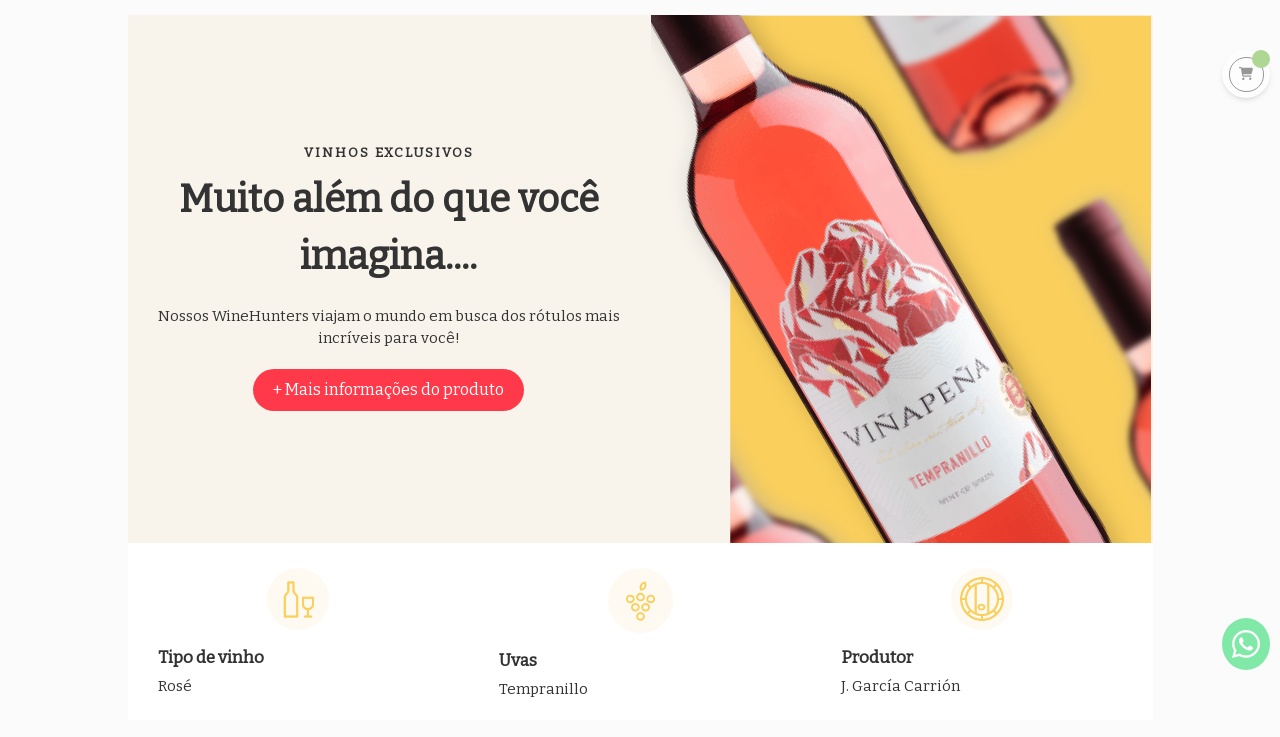

--- FILE ---
content_type: text/css
request_url: https://cdn.iset.io/assets/58809/arquivos/matrix-01/css/lp-matrix.min.css
body_size: 382
content:
a{cursor:pointer;text-decoration:none}.cart-lp-lateral ul{padding:0;list-style:none}ul#breadcrumb{display:none!important}header.page-header{display:none}.pages_content .container{max-width:none!important;margin:0!important;display:block!important}.pages_content .page-center-content .page-content{margin:0!important}.cart-lp-lateral{position:fixed;right:20px;top:20px}.cart-lp-lateral:hover{opacity:1}.cart-lp-lateral .navbar-nav li{position:relative}.cart-lp-lateral .header-btn-cart span{font-size:22px;color:#fff!important;background:#666;border-radius:100%;display:flex;width:50px;height:50px;justify-content:center;align-items:center;opacity:.5;cursor:pointer;transition:all .3s ease-out}.cart-lp-lateral .sidenav-title{position:absolute;display:flex;align-items:center;justify-content:center;background:#666;color:#fff!important;border-radius:100%;width:19px;height:19px;font-size:12px;left:-11px;z-index:99}

--- FILE ---
content_type: image/svg+xml
request_url: https://ka-p.fontawesome.com/releases/v6.7.2/svgs/light/arrow-alt-up.svg?token=80583c5e2b
body_size: 162
content:
<svg xmlns="http://www.w3.org/2000/svg" viewBox="0 0 384 512"><!--! Font Awesome Pro 6.7.2 by @fontawesome - https://fontawesome.com License - https://fontawesome.com/license (Commercial License) Copyright 2024 Fonticons, Inc. --><path d="M189.7 64l4.6 0c4.4 0 8.6 1.8 11.6 5L348.5 218.8c2.2 2.3 3.5 5.4 3.5 8.7c0 6.9-5.6 12.6-12.6 12.6L256 240c-8.8 0-16 7.2-16 16l0 176c0 8.8-7.2 16-16 16l-64 0c-8.8 0-16-7.2-16-16l0-176c0-8.8-7.2-16-16-16l-83.4 0c-6.9 0-12.6-5.6-12.6-12.6c0-3.2 1.2-6.3 3.5-8.7L178.1 69c3-3.2 7.2-5 11.6-5zM384 227.4c0-11.4-4.4-22.5-12.3-30.7L229 46.9C220 37.4 207.4 32 194.3 32l-4.6 0C176.6 32 164 37.4 155 46.9L12.3 196.7C4.4 205 0 216 0 227.4C0 252 20 272 44.6 272l67.4 0 0 160c0 26.5 21.5 48 48 48l64 0c26.5 0 48-21.5 48-48l0-160 67.4 0c24.6 0 44.6-20 44.6-44.6z"/></svg>

--- FILE ---
content_type: application/x-javascript
request_url: https://front-libs.iset.io/libs/quicksearch/auto-complete.min.js
body_size: 9456
content:
!function($){function slugify(e){return e.toString().toLowerCase().replace(/[àÀáÁâÂãäÄÅåª]+/g,"a").replace(/[èÈéÉêÊëË]+/g,"e").replace(/[ìÌíÍîÎïÏ]+/g,"i").replace(/[òÒóÓôÔõÕöÖº]+/g,"o").replace(/[ùÙúÚûÛüÜ]+/g,"u").replace(/[ýÝÿ?]+/g,"y").replace(/[ñÑ]+/g,"n").replace(/[çÇ]+/g,"c").replace(/[ß]+/g,"ss").replace(/[Ææ]+/g,"ae").replace(/[Øø?]+/g,"oe").replace(/[%]+/g,"pct").replace(/\s+/g,"-").replace(/[^\w\-]+/g,"").replace(/\-\-+/g,"-").replace(/^-+/,"").replace(/-+$/,"")}jQuery.fn.highlight=function(e){var l={"â":"a","Â":"A","à":"a","À":"A","á":"a","Á":"A","ã":"a","Ã":"A","ê":"e","Ê":"E","è":"e","È":"E","é":"e","É":"E","î":"i","Î":"I","ì":"i","Ì":"I","í":"i","Í":"I","õ":"o","Õ":"O","ô":"o","Ô":"O","ò":"o","Ò":"O","ó":"o","Ó":"O","ü":"u","Ü":"U","û":"u","Û":"U","ú":"u","Ú":"U","ù":"u","Ù":"U","ç":"c","Ç":"C"};return this.length&&e&&e.length?this.each(function(){!function e(t,A){var o=0;if(3==t.nodeType){var s,i,c=t.data.replace(/[\W\[\] ]/g,function(e){return l[e]||e}).toUpperCase().indexOf(A);0<=(c-=t.data.substr(0,c).toUpperCase().length-t.data.substr(0,c).length)&&((s=document.createElement("span")).className="highlight",(i=t.splitText(c)).splitText(A.length),c=i.cloneNode(!0),s.appendChild(c),i.parentNode.replaceChild(s,i),o=1)}else if(1==t.nodeType&&t.childNodes&&!/(script|style)/i.test(t.tagName))for(var a=0;a<t.childNodes.length;++a)a+=e(t.childNodes[a],A);return o}(this,e.replace(/[\W\[\] ]/g,function(e){return l[e]||e}).toUpperCase())}):this},jQuery.fn.removeHighlight=function(){return this.find("span.highlight").each(function(){with(this.parentNode.firstChild.nodeName,this.parentNode)replaceChild(this.firstChild,this),normalize()}).end()},$.fn.autoComplete=function(t){var c=$.extend({},$.fn.autoComplete.defaults,t);return"string"==typeof t?(this.each(function(){var e=$(this);"destroy"==t&&($(window).off("resize.autocomplete",e.updateSC),e.off("blur.autocomplete focus.autocomplete keydown.autocomplete keyup.autocomplete"),e.data("autocomplete")?e.attr("autocomplete",e.data("autocomplete")):e.removeAttr("autocomplete"),$(e.data("sc")).remove(),e.removeData("sc").removeData("autocomplete"))}),this):this.each(function(){var s=$(this);function i(e){var t=s.val();if((s.cache[t]=e).length&&t.length>=c.minChars){for(var A="",o=0;o<e.length;o++)A+=c.renderItem(e[o],{template:c.template,buttons:c.buttons,buttonTpl:c.buttonTpl});s.sf.find("a").attr("href",window.location.origin+"/q/"+encodeURIComponent(slugify(t.toLowerCase())).replace(/%20/g,"+")),s.c.html(A),s.updateSC(0),$("div.autocomplete-suggestion-img img").on("error",function(){$(this).attr("src","[data-uri]").stop(!0,!0).hide().fadeIn()}),$("div.suggestions-content").highlight(t)}else s.sc.hide()}s.sc=$('<div class="autocomplete-suggestions '+c.menuClass+'" style="display: none;"><div class="suggestions-content"></div><div class="suggestions-footer"><a href="#">'+c.footerText+"</a></div></div>"),s.data("sc",s.sc).data("autocomplete",s.attr("autocomplete")),s.attr("autocomplete","off"),s.cache={},s.last_val="",s.updateSC=function(e,t){s.sc.css({top:s.parent().offset().top+s.parent().outerHeight(),left:s.parent().offset().left,width:s.parent().outerWidth()}),e||(s.sc.show(),s.sc.maxHeight||(s.sc.maxHeight=parseInt(s.sc.css("max-height"))),s.sc.suggestionHeight||(s.sc.suggestionHeight=$(".autocomplete-suggestion",s.sc).first().outerHeight()),s.sc.suggestionHeight&&(t?(e=s.sc.scrollTop(),0<(t=t.offset().top-s.sc.offset().top)+s.sc.suggestionHeight-s.sc.maxHeight?s.sc.scrollTop(t+s.sc.suggestionHeight+e-s.sc.maxHeight):t<0&&s.sc.scrollTop(t+e)):s.sc.scrollTop(0)))},$(window).on("resize.autocomplete",s.updateSC),s.sc.appendTo("body"),s.c=$(".suggestions-content"),s.sf=$(".suggestions-footer"),s.sc.on("mouseleave",".autocomplete-suggestion",function(){$(".autocomplete-suggestion.selected").removeClass("selected")}),s.sc.on("mouseenter",".autocomplete-suggestion",function(){$(".autocomplete-suggestion.selected").removeClass("selected"),$(this).addClass("selected")}),s.sc.on("click",".autocomplete-suggestion",function(e){var t=$(this),A=t.data("val");return(A||t.hasClass("autocomplete-suggestion"))&&(s.val(A),c.onSelect(e,A,t)),!1}),s.on("blur.autocomplete",function(){try{over_sb=$(".autocomplete-suggestions:hover").length}catch(e){over_sb=0}over_sb?s.is(":focus")||setTimeout(function(){s.focus()},20):(s.last_val=s.val(),s.sc.hide(),setTimeout(function(){s.sc.hide()},350))}),c.minChars||s.on("focus.autocomplete",function(){s.last_val="\n",s.trigger("keyup.autocomplete")}),s.on("keydown.autocomplete",function(e){var t,A;return 40!=e.which&&38!=e.which||!s.sc.html()?void(27==e.which?s.val(s.last_val).sc.hide():13!=e.which&&9!=e.which||(A=$(".autocomplete-suggestion.selected",s.sc)).length&&s.sc.is(":visible")&&(c.onSelect(e,A.data("val"),A),setTimeout(function(){s.sc.hide()},20))):((A=$(".autocomplete-suggestion.selected",s.sc)).length?(t=40==e.which?A.next(".autocomplete-suggestion"):A.prev(".autocomplete-suggestion")).length?(A.removeClass("selected"),s.val(t.addClass("selected").data("val"))):(A.removeClass("selected"),s.val(s.last_val),t=0):(t=40==e.which?$(".autocomplete-suggestion",s.sc).first():$(".autocomplete-suggestion",s.sc).last(),s.val(t.addClass("selected").data("val"))),s.updateSC(0,t),!1)}),s.on("keyup.autocomplete",function(e){if(!~$.inArray(e.which,[13,27,35,36,37,38,39,40])){var t=s.val();if(t.length>=c.minChars){if(t!=s.last_val){if(s.last_val=t,clearTimeout(s.timer),c.cache){if(t in s.cache)return void i(s.cache[t]);for(var A=1;A<t.length-c.minChars;A++){var o=t.slice(0,t.length-A);if(o in s.cache&&!s.cache[o].length)return void i([])}}s.timer=setTimeout(function(){c.source(t,i)},c.delay)}}else s.last_val=t,s.sc.hide()}})})},$.fn.autoComplete.defaults={minChars:3,delay:150,cache:1,limit:10,buttons:!1,menuClass:"",template:'<div class="autocomplete-suggestion" data-val="{name}" data-slug="{url}"><div class="autocomplete-suggestion-img"><img src="{image}" width="50" height="50"></div><div class="autocomplete-suggestion-body"><div class="autocomplete-col-{col}"><div class="autocomplete-title">{name}</div><div class="autocomplete-desc">{desc}</div><div class="autocomplete-price">{price}</div></div>{buttons}</div></div>',buttonTpl:'<div class="autocomplete-col-s6"><div class="autocomplete-buttons"><a id="bt_comprar" style="display:block;" href="javascript:void(0);" rel="{id}" onclick="buyNow(this.rel);" title="Comprar">Comprar</a></div></div>',footerText:"Ver mais resultados",renderItem:function(e,t){var A=t.template.replace(/{name}/g,e.name);return A=(A=(A=(A=A.replace(/{url}/g,"/"+slugify(e.name)+"-p"+e.id)).replace(/{desc}/g,e.desc_small)).replace(/{image}/g,e.image)).replace(/{price}/g,e.price),A=t.buttons?(A=A.replace(/{col}/g,"s6"),e=t.buttonTpl.replace(/{id}/g,e.id),A.replace(/{buttons}/g,e)):(A=A.replace(/{col}/g,"s12")).replace(/{buttons}/g,"")},onSelect:function(e,t,A){return window.location.href=A.attr("data-slug"),!1},source:function(e,t){$.ajax({type:"POST",url:window.location.origin+"/ws/v1/product/search",dataType:"json",data:{query:slugify(e),limit:this.limit},success:function(e){t(e.products)},error:function(e,t,A){console.log(e.responseJSON)}})}}}(jQuery);